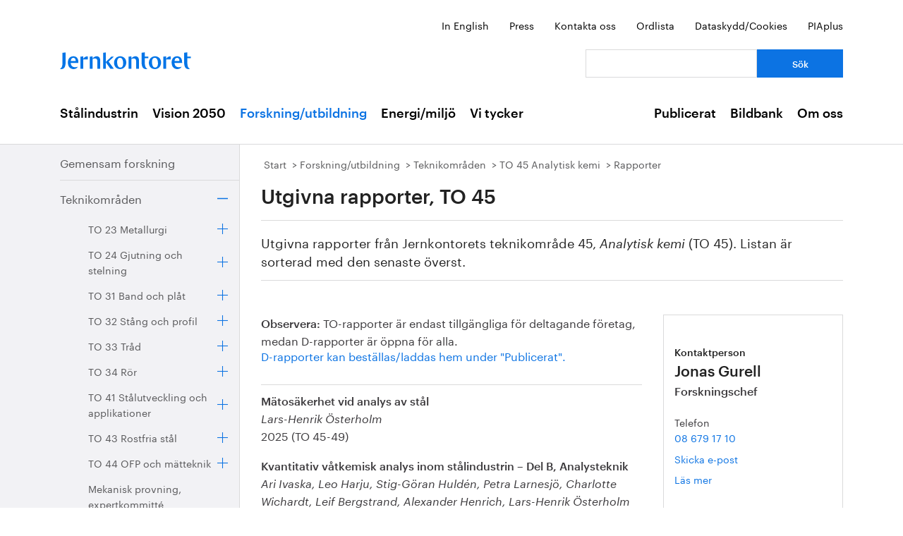

--- FILE ---
content_type: text/html; charset=utf-8
request_url: https://www.jernkontoret.se/sv/forskning--utbildning/teknikomraden/to-45-analytisk-kemi/rapporter/
body_size: 47810
content:



<!DOCTYPE html>
<!--[if lt IE 7]>      <html class="no-js lt-ie9 lt-ie8 lt-ie7"> <![endif]-->
<!--[if IE 7]>         <html class="no-js lt-ie9 lt-ie8"> <![endif]-->
<!--[if IE 8]>         <html class="no-js lt-ie9"> <![endif]-->
<!--[if gt IE 8]><!-->
<!--<![endif]-->
<html lang="sv">
<head>
    <meta charset="utf-8" />
    <title>Rapporter - Jernkontoret</title>
    <meta name="viewport" content="width=device-width, initial-scale=1">
    <link rel="shortcut icon" href="/favicon.ico">
    <link rel="apple-touch-icon" href="/touch-icon-small.png" />
    <link rel="apple-touch-icon" sizes="114x114" href="/touch-icon-big.png" />





    <meta name="title" content="Utgivna rapporter, TO 45 - Rapporter - Jernkontoret" />
    <meta name="description" content="Utgivna rapporter fr&#229;n Jernkontorets teknikomr&#229;de 45, Analytisk kemi&#160;(TO 45). Listan &#228;r sorterad med den senaste &#246;verst.&#160;&#160;" />
    <meta name="last-modified" content="2025-10-02T11:31:53" />
    <meta property="og:title" content="Utgivna rapporter, TO 45" />
    <meta property="og:site_name" content="Rapporter - Jernkontoret" />
    <meta property="og:description" content="Utgivna rapporter fr&#229;n Jernkontorets teknikomr&#229;de 45, Analytisk kemi&#160;(TO 45). Listan &#228;r sorterad med den senaste &#246;verst.&#160;&#160;" />
    <meta property="og:type" content="article" />
    <meta property="og:url" content="https://www.jernkontoret.se/sv/forskning--utbildning/teknikomraden/to-45-analytisk-kemi/rapporter/" />
  <meta property="og:image:width" content="530" />
  <meta property="og:image:height" content="300" />
    <link rel="canonical" href="https://www.jernkontoret.se/sv/forskning--utbildning/teknikomraden/to-45-analytisk-kemi/rapporter/" />
        
    <!-- Matomo Tag Manager -->
    <script>
        var _mtm = window._mtm = window._mtm || [];
        _mtm.push({'mtm.startTime': (new Date().getTime()), 'event': 'mtm.Start'});
        var d=document, g=d.createElement('script'), s=d.getElementsByTagName('script')[0];
        g.async=true; g.src='https://analytics.hpscloud.se/js/container_nDOrAL5R.js'; s.parentNode.insertBefore(g,s);
    </script>
    <!-- End Matomo Tag Manager -->

    
    

    <!-- Google Tag Manager -->
    <script data-cookieconsent="ignore">
        (function (w, d, s, l, i) {
            w[l] = w[l] || []; w[l].push({ 'gtm.start': new Date().getTime(), event: 'gtm.js' });
            var f = d.getElementsByTagName(s)[0], j = d.createElement(s), dl = l != 'dataLayer' ? '&l=' + l : '';
            j.async = true; j.src = '//www.googletagmanager.com/gtm.js?id=' + i + dl; f.parentNode.insertBefore(j, f);
        })(window, document, 'script', 'dataLayer', 'GTM-NH6JWD');
    </script>
    <!-- End Google Tag Manager -->

    

    
    <script src="/Static/Javascript/foundation/modernizr.js" type="text/javascript"></script>
    <!--[if lt IE 9]>
      <script src="//cdnjs.cloudflare.com/ajax/libs/html5shiv/3.6.2/html5shiv.js"></script>
      <script src="//s3.amazonaws.com/nwapi/nwmatcher/nwmatcher-1.2.5-min.js"></script>
      <script src="//html5base.googlecode.com/svn-history/r38/trunk/js/selectivizr-1.0.3b.js"></script>
      <script src="//cdnjs.cloudflare.com/ajax/libs/respond.js/1.1.0/respond.min.js"></script>
    <![endif]-->
    <link rel="stylesheet" href="//ajax.googleapis.com/ajax/libs/jqueryui/1.10.4/themes/ui-lightness/jquery-ui.css">
    <link rel="stylesheet" type="text/css" href="/Static/Styles/Fonts/1610-DCKMYH.css">
    <link href="/Static/bundles/styles/Main.css?v=133866954480000000" rel="stylesheet">
</head>

<body data-epi-editing="False">

    <!-- Google Tag Manager (noscript) -->
    <noscript>
        <iframe src="//www.googletagmanager.com/ns.html?id=GTM-NH6JWD" height="0" width="0" style="display: none; visibility: hidden"></iframe>
    </noscript>
    <!-- End Google Tag Manager (noscript) -->

    <div id="fb-root"></div>
    <script>
    (function (d, s, id) {
        var js, fjs = d.getElementsByTagName(s)[0];
        if (d.getElementById(id)) return;
        js = d.createElement(s); js.id = id;
        js.src = "//connect.facebook.net/sv_SE/all.js#xfbml=1";
        fjs.parentNode.insertBefore(js, fjs);
    }(document, 'script', 'facebook-jssdk'));</script>

    
    






<!-- Mobile menu -->

<div class="hide-for-large-up">
  <div class="mobile-search">
<form action="/sv/soksida/" method="get">      <label for="quickSearchMobile" class="visuallyhidden">S&#246;k</label>
      <input name="searchQuery" id="quickSearchMobile" type="search" placeholder="Vad letar du efter?" class="hidden" />
      <a href="#" id="search-button" class="right">
      </a>
</form>  </div>
  <nav class="top-bar tab-bar mobile-navigation" data-topbar="true">
    <ul class="title-area">
      <li class="toggle-topbar"><a class="menu-icon" href="#"><span></span></a></li>
    </ul>
    <section class="top-bar-section clearfix">
      <ul>

          <li class=has-dropdown data-page-id="6">
    <a href="/sv/stalindustrin/">St&#229;lindustrin</a>

      <ul class="dropdown">
        <li class="title back js-generated">
          <h5><a href="javascript:void(0)">Tillbaka</a></h5>
        </li>
      </ul>

  </li>
  <li class=has-dropdown data-page-id="7748">
    <a href="/sv/vision-2050/">Vision 2050</a>

      <ul class="dropdown">
        <li class="title back js-generated">
          <h5><a href="javascript:void(0)">Tillbaka</a></h5>
        </li>
      </ul>

  </li>
  <li class=has-dropdown data-page-id="54">
    <a href="/sv/forskning--utbildning/">Forskning/utbildning</a>

      <ul class="dropdown">
        <li class="title back js-generated">
          <h5><a href="javascript:void(0)">Tillbaka</a></h5>
  <li  data-page-id="269">
    <a href="/sv/forskning--utbildning/gemensam-forskning/">Gemensam forskning</a>


  </li>
  <li class=has-dropdown data-page-id="72">
    <a href="/sv/forskning--utbildning/teknikomraden/">Teknikomr&#229;den</a>

      <ul class="dropdown">
        <li class="title back js-generated">
          <h5><a href="javascript:void(0)">Tillbaka</a></h5>
  <li class=has-dropdown data-page-id="438">
    <a href="/sv/forskning--utbildning/teknikomraden/to-23-metallurgi/">TO 23 Metallurgi</a>

      <ul class="dropdown">
        <li class="title back js-generated">
          <h5><a href="javascript:void(0)">Tillbaka</a></h5>
        </li>
      </ul>

  </li>
  <li class=has-dropdown data-page-id="444">
    <a href="/sv/forskning--utbildning/teknikomraden/to-24-gjutning-och-stelning/">TO 24 Gjutning och stelning</a>

      <ul class="dropdown">
        <li class="title back js-generated">
          <h5><a href="javascript:void(0)">Tillbaka</a></h5>
        </li>
      </ul>

  </li>
  <li class=has-dropdown data-page-id="451">
    <a href="/sv/forskning--utbildning/teknikomraden/to-31-band-och-plat/">TO 31 Band och pl&#229;t</a>

      <ul class="dropdown">
        <li class="title back js-generated">
          <h5><a href="javascript:void(0)">Tillbaka</a></h5>
        </li>
      </ul>

  </li>
  <li class=has-dropdown data-page-id="452">
    <a href="/sv/forskning--utbildning/teknikomraden/to-32-stang-och-profil/">TO 32 St&#229;ng och profil</a>

      <ul class="dropdown">
        <li class="title back js-generated">
          <h5><a href="javascript:void(0)">Tillbaka</a></h5>
        </li>
      </ul>

  </li>
  <li class=has-dropdown data-page-id="453">
    <a href="/sv/forskning--utbildning/teknikomraden/to-33-trad/">TO 33 Tr&#229;d</a>

      <ul class="dropdown">
        <li class="title back js-generated">
          <h5><a href="javascript:void(0)">Tillbaka</a></h5>
        </li>
      </ul>

  </li>
  <li class=has-dropdown data-page-id="454">
    <a href="/sv/forskning--utbildning/teknikomraden/to-34-ror/">TO 34 R&#246;r</a>

      <ul class="dropdown">
        <li class="title back js-generated">
          <h5><a href="javascript:void(0)">Tillbaka</a></h5>
        </li>
      </ul>

  </li>
  <li class=has-dropdown data-page-id="455">
    <a href="/sv/forskning--utbildning/teknikomraden/to-41-stalutveckling-och-applikationer/">TO 41 St&#229;lutveckling och applikationer</a>

      <ul class="dropdown">
        <li class="title back js-generated">
          <h5><a href="javascript:void(0)">Tillbaka</a></h5>
        </li>
      </ul>

  </li>
  <li class=has-dropdown data-page-id="459">
    <a href="/sv/forskning--utbildning/teknikomraden/to-43-rostfria-stal/">TO 43 Rostfria st&#229;l</a>

      <ul class="dropdown">
        <li class="title back js-generated">
          <h5><a href="javascript:void(0)">Tillbaka</a></h5>
        </li>
      </ul>

  </li>
  <li class=has-dropdown data-page-id="471">
    <a href="/sv/forskning--utbildning/teknikomraden/to-44-ofp-och-matteknik/">TO 44 OFP och m&#228;tteknik</a>

      <ul class="dropdown">
        <li class="title back js-generated">
          <h5><a href="javascript:void(0)">Tillbaka</a></h5>
        </li>
      </ul>

  </li>
  <li  data-page-id="615">
    <a href="/sv/forskning--utbildning/teknikomraden/mekanisk-provning/">Mekanisk provning, expertkommitt&#233;</a>


  </li>
  <li class=has-dropdown data-page-id="587">
    <a href="/sv/forskning--utbildning/teknikomraden/to-45-analytisk-kemi/">TO 45 Analytisk kemi</a>

      <ul class="dropdown">
        <li class="title back js-generated">
          <h5><a href="javascript:void(0)">Tillbaka</a></h5>
  <li  data-page-id="588">
    <a href="/sv/forskning--utbildning/teknikomraden/to-45-analytisk-kemi/rapporter/">Rapporter</a>


  </li>
  <li  data-page-id="976">
    <a href="/sv/forskning--utbildning/teknikomraden/to-45-analytisk-kemi/ek-1-allman-analysteknik/">Expertkommitt&#233; 1, Allm&#228;n analysteknik</a>


  </li>
  <li  data-page-id="977">
    <a href="/sv/forskning--utbildning/teknikomraden/to-45-analytisk-kemi/ek-2-kemisk-analys/">Expertkommitt&#233; 2, Kemisk analys vid metallurgiska processer</a>


  </li>
  <li  data-page-id="979">
    <a href="/sv/forskning--utbildning/teknikomraden/to-45-analytisk-kemi/ek-4-processkemisk-analys/">Expertkommitt&#233; 4, Processkemisk analys</a>


  </li>
  <li  data-page-id="17321">
    <a href="/sv/forskning--utbildning/teknikomraden/to-45-analytisk-kemi/ncrmwg/">Nordic Certified Reference Materials Working Group (NCRMWG)</a>


  </li>
        </li>
      </ul>

  </li>
  <li class=has-dropdown data-page-id="584">
    <a href="/sv/forskning--utbildning/teknikomraden/to-51-energi--och-ugnsteknik/">TO 51 Energi- och ugnsteknik</a>

      <ul class="dropdown">
        <li class="title back js-generated">
          <h5><a href="javascript:void(0)">Tillbaka</a></h5>
        </li>
      </ul>

  </li>
  <li class=has-dropdown data-page-id="585">
    <a href="/sv/forskning--utbildning/teknikomraden/to-55-restprodukter/">TO 55 Restprodukter</a>

      <ul class="dropdown">
        <li class="title back js-generated">
          <h5><a href="javascript:void(0)">Tillbaka</a></h5>
        </li>
      </ul>

  </li>
  <li class=has-dropdown data-page-id="9755">
    <a href="/sv/forskning--utbildning/teknikomraden/to-60-digitalisering/">TO 60 Digitalisering</a>

      <ul class="dropdown">
        <li class="title back js-generated">
          <h5><a href="javascript:void(0)">Tillbaka</a></h5>
        </li>
      </ul>

  </li>
  <li class=has-dropdown data-page-id="586">
    <a href="/sv/forskning--utbildning/teknikomraden/to-80-pulvermetallurgi/">TO 80 Pulvermetallurgi</a>

      <ul class="dropdown">
        <li class="title back js-generated">
          <h5><a href="javascript:void(0)">Tillbaka</a></h5>
        </li>
      </ul>

  </li>
  <li  data-page-id="15674">
    <a href="/sv/forskning--utbildning/teknikomraden/to-86-hallbarhetskompassen/">TO 86 H&#229;llbarhetskompassen</a>


  </li>
        </li>
      </ul>

  </li>
  <li  data-page-id="17072">
    <a href="/sv/forskning--utbildning/Metals-and-Minerals/">Swedish Metals &amp; Minerals (innovationsprogram inom Impact Innovation)</a>


  </li>
  <li  data-page-id="266">
    <a href="/sv/forskning--utbildning/metalliska-material/">Metalliska material (forskningsprogram)</a>


  </li>
  <li  data-page-id="478">
    <a href="/sv/forskning--utbildning/samforsk-klimat/">Samforsk klimat</a>


  </li>
  <li  data-page-id="73">
    <a href="/sv/forskning--utbildning/europeisk-stalforskning/">Europeisk st&#229;lforskning</a>


  </li>
  <li class=has-dropdown data-page-id="74">
    <a href="/sv/forskning--utbildning/bergshistorisk-forskning/">Bergshistorisk forskning</a>

      <ul class="dropdown">
        <li class="title back js-generated">
          <h5><a href="javascript:void(0)">Tillbaka</a></h5>
        </li>
      </ul>

  </li>
  <li class=has-dropdown data-page-id="75">
    <a href="/sv/forskning--utbildning/utbildning/">Utbildning</a>

      <ul class="dropdown">
        <li class="title back js-generated">
          <h5><a href="javascript:void(0)">Tillbaka</a></h5>
        </li>
      </ul>

  </li>
  <li class=has-dropdown data-page-id="227">
    <a href="/sv/forskning--utbildning/jarnkoll/">J&#228;rnkoll</a>

      <ul class="dropdown">
        <li class="title back js-generated">
          <h5><a href="javascript:void(0)">Tillbaka</a></h5>
        </li>
      </ul>

  </li>
  <li class=has-dropdown data-page-id="77">
    <a href="/sv/forskning--utbildning/stipendier/">Stipendier</a>

      <ul class="dropdown">
        <li class="title back js-generated">
          <h5><a href="javascript:void(0)">Tillbaka</a></h5>
        </li>
      </ul>

  </li>
        </li>
      </ul>

  </li>
  <li class=has-dropdown data-page-id="55">
    <a href="/sv/energi--miljo/">Energi/milj&#246;</a>

      <ul class="dropdown">
        <li class="title back js-generated">
          <h5><a href="javascript:void(0)">Tillbaka</a></h5>
        </li>
      </ul>

  </li>
  <li class=has-dropdown data-page-id="11734">
    <a href="/sv/vi-tycker/">Vi tycker</a>

      <ul class="dropdown">
        <li class="title back js-generated">
          <h5><a href="javascript:void(0)">Tillbaka</a></h5>
        </li>
      </ul>

  </li>


            <li class=&#39;has-dropdown&#39; data-page-id="204">
              <a href="/sv/publicerat/">Publicerat</a>
                <ul class="dropdown">
                  <li class="title back js-generated">
                    <h5><a href="javascript:void(0)">Tillbaka</a></h5>
                  </li>
                </ul>
            </li>
            <li class=&#39;has-dropdown&#39; data-page-id="4800">
              <a href="/sv/bildbank1/">Bildbank</a>
                <ul class="dropdown">
                  <li class="title back js-generated">
                    <h5><a href="javascript:void(0)">Tillbaka</a></h5>
                  </li>
                </ul>
            </li>
            <li class=&#39;has-dropdown&#39; data-page-id="206">
              <a href="/sv/om-oss/">Om oss</a>
                <ul class="dropdown">
                  <li class="title back js-generated">
                    <h5><a href="javascript:void(0)">Tillbaka</a></h5>
                  </li>
                </ul>
            </li>

      </ul>
    </section>
  </nav>
  <nav class="function-menu-toggle clearfix hide">
    <ul class="left">
      <li id="fmToggler" class="functions-menu">
        <a class="expander" href="#">Funktionsmeny</a>
        <ul>
    <li>

<a href="/en/research--education/jernkontorets-technical-areas/to-45-analytical-chemistry/reports/">In English</a>    </li>
    <li>

<a href="/sv/pressrum/">Press</a>    </li>
    <li>

<a href="/sv/om-oss/medarbetare/">Kontakta oss</a>    </li>
    <li>

<a href="/sv/om-oss/biblioteket/ordlista/ordlista-a/">Ordlista</a>    </li>
    <li>

<a href="/sv/dataskyddspolicy_cookies/">Dataskydd/Cookies</a>    </li>
    <li>

<a href="/sv/piaplus/">PIAplus</a>    </li>
</ul>


      </li>
    </ul>
  </nav>
</div>


<!--Quick links, logo, search-->
<header class="main-header">
  <div class="row hide-for-medium-down">
    <div class="small-12 columns">
      <ul class="unstyled-list right quicklinks">
    <li>

<a href="/en/research--education/jernkontorets-technical-areas/to-45-analytical-chemistry/reports/">In English</a>    </li>
    <li>

<a href="/sv/pressrum/">Press</a>    </li>
    <li>

<a href="/sv/om-oss/medarbetare/">Kontakta oss</a>    </li>
    <li>

<a href="/sv/om-oss/biblioteket/ordlista/ordlista-a/">Ordlista</a>    </li>
    <li>

<a href="/sv/dataskyddspolicy_cookies/">Dataskydd/Cookies</a>    </li>
    <li>

<a href="/sv/piaplus/">PIAplus</a>    </li>
</ul>


    </div>
  </div>
  <div class="row">

    <div class="medium-12 large-8 columns">
      <div id="logo">
        <a href="/sv/" title="G&#229; till startsidan">

          <img src="/Static/Images/jernkontoret_blue_logo.svg" alt="Jernkontoret" />
        </a>
      </div>

    </div>
    <div class="medium-12 large-4 columns collapse-left hide-for-medium-down">
<form action="/sv/soksida/" method="get">        <div class="row collapse">
          <div class="small-8 columns">
            <label for="search" class="visuallyhidden">S&#246;k: </label>
            <input type="search" name="searchQuery" aria-label="Vad letar du efter?" id="quickSearchDesktop" />
          </div>
          <div class="small-4 columns">
            <input type="submit" value="S&#246;k" class="small cta-button expand" />
          </div>
        </div>
</form>    </div>
  </div>
</header>

<!-- Main menu -->
<nav class="hide-for-medium-down" id="mainNav">
  <div class="row">
    <div class="small-12 columns">

      <ul class="unstyled-list left">

                  <li class="hover-2" data-magellan-arrival="St&#229;lindustrin">
            <a href="/sv/stalindustrin/">St&#229;lindustrin</a>
          </li>
          <li class="hover-2" data-magellan-arrival="Vision 2050">
            <a href="/sv/vision-2050/">Vision 2050</a>
          </li>
          <li class="active hover-2" data-magellan-arrival="Forskning/utbildning">
            <a href="/sv/forskning--utbildning/">Forskning/utbildning</a>
          </li>
          <li class="hover-2" data-magellan-arrival="Energi/milj&#246;">
            <a href="/sv/energi--miljo/">Energi/milj&#246;</a>
          </li>
          <li class="hover-2" data-magellan-arrival="Vi tycker">
            <a href="/sv/vi-tycker/">Vi tycker</a>
          </li>


      </ul>

      <ul class="unstyled-list right">
          <li class="hover-2">
            <a href="/sv/publicerat/">Publicerat</a>
          </li>
          <li class="hover-2">
            <a href="/sv/bildbank1/">Bildbank</a>
          </li>
          <li class="hover-2">
            <a href="/sv/om-oss/">Om oss</a>
          </li>
      </ul>
    </div>
  </div>
</nav>

    

<section id="content">
  <div class="row row-md-eq">
    <nav class="large-3 columns hide-for-medium-down side-nav-container">



  <ul class="sidenav">
      <li data-page-id="269" data-page-lang="sv">
    <span class="link-container">

      <a href="/sv/forskning--utbildning/gemensam-forskning/">Gemensam forskning</a>




    </span>


  </li>
  <li class="expanded" data-page-id="72" data-page-lang="sv">
    <span class="link-container">

      <a href="/sv/forskning--utbildning/teknikomraden/">Teknikomr&#229;den</a>



        <a href="#" class="expander contract"></a>

    </span>

      <ul class="sub-menu">
          <li data-page-id="438" data-page-lang="sv">
    <span class="link-container">

      <a href="/sv/forskning--utbildning/teknikomraden/to-23-metallurgi/">TO 23 Metallurgi</a>



        <a href="#" class="expander"></a>

    </span>


  </li>
  <li data-page-id="444" data-page-lang="sv">
    <span class="link-container">

      <a href="/sv/forskning--utbildning/teknikomraden/to-24-gjutning-och-stelning/">TO 24 Gjutning och stelning</a>



        <a href="#" class="expander"></a>

    </span>


  </li>
  <li data-page-id="451" data-page-lang="sv">
    <span class="link-container">

      <a href="/sv/forskning--utbildning/teknikomraden/to-31-band-och-plat/">TO 31 Band och pl&#229;t</a>



        <a href="#" class="expander"></a>

    </span>


  </li>
  <li data-page-id="452" data-page-lang="sv">
    <span class="link-container">

      <a href="/sv/forskning--utbildning/teknikomraden/to-32-stang-och-profil/">TO 32 St&#229;ng och profil</a>



        <a href="#" class="expander"></a>

    </span>


  </li>
  <li data-page-id="453" data-page-lang="sv">
    <span class="link-container">

      <a href="/sv/forskning--utbildning/teknikomraden/to-33-trad/">TO 33 Tr&#229;d</a>



        <a href="#" class="expander"></a>

    </span>


  </li>
  <li data-page-id="454" data-page-lang="sv">
    <span class="link-container">

      <a href="/sv/forskning--utbildning/teknikomraden/to-34-ror/">TO 34 R&#246;r</a>



        <a href="#" class="expander"></a>

    </span>


  </li>
  <li data-page-id="455" data-page-lang="sv">
    <span class="link-container">

      <a href="/sv/forskning--utbildning/teknikomraden/to-41-stalutveckling-och-applikationer/">TO 41 St&#229;lutveckling och applikationer</a>



        <a href="#" class="expander"></a>

    </span>


  </li>
  <li data-page-id="459" data-page-lang="sv">
    <span class="link-container">

      <a href="/sv/forskning--utbildning/teknikomraden/to-43-rostfria-stal/">TO 43 Rostfria st&#229;l</a>



        <a href="#" class="expander"></a>

    </span>


  </li>
  <li data-page-id="471" data-page-lang="sv">
    <span class="link-container">

      <a href="/sv/forskning--utbildning/teknikomraden/to-44-ofp-och-matteknik/">TO 44 OFP och m&#228;tteknik</a>



        <a href="#" class="expander"></a>

    </span>


  </li>
  <li data-page-id="615" data-page-lang="sv">
    <span class="link-container">

      <a href="/sv/forskning--utbildning/teknikomraden/mekanisk-provning/">Mekanisk provning, expertkommitt&#233;</a>




    </span>


  </li>
  <li class="expanded" data-page-id="587" data-page-lang="sv">
    <span class="link-container">

      <a href="/sv/forskning--utbildning/teknikomraden/to-45-analytisk-kemi/">TO 45 Analytisk kemi</a>



        <a href="#" class="expander contract"></a>

    </span>

      <ul class="sub-menu">
          <li class="active expanded" data-page-id="588" data-page-lang="sv">
    <span class="link-container">

      <a href="/sv/forskning--utbildning/teknikomraden/to-45-analytisk-kemi/rapporter/">Rapporter</a>




    </span>

      <ul class="sub-menu">
        
      </ul>

  </li>
  <li data-page-id="976" data-page-lang="sv">
    <span class="link-container">

      <a href="/sv/forskning--utbildning/teknikomraden/to-45-analytisk-kemi/ek-1-allman-analysteknik/">Expertkommitt&#233; 1, Allm&#228;n analysteknik</a>




    </span>


  </li>
  <li data-page-id="977" data-page-lang="sv">
    <span class="link-container">

      <a href="/sv/forskning--utbildning/teknikomraden/to-45-analytisk-kemi/ek-2-kemisk-analys/">Expertkommitt&#233; 2, Kemisk analys vid metallurgiska processer</a>




    </span>


  </li>
  <li data-page-id="979" data-page-lang="sv">
    <span class="link-container">

      <a href="/sv/forskning--utbildning/teknikomraden/to-45-analytisk-kemi/ek-4-processkemisk-analys/">Expertkommitt&#233; 4, Processkemisk analys</a>




    </span>


  </li>
  <li data-page-id="17321" data-page-lang="sv">
    <span class="link-container">

      <a href="/sv/forskning--utbildning/teknikomraden/to-45-analytisk-kemi/ncrmwg/">Nordic Certified Reference Materials Working Group (NCRMWG)</a>




    </span>


  </li>

      </ul>

  </li>
  <li data-page-id="584" data-page-lang="sv">
    <span class="link-container">

      <a href="/sv/forskning--utbildning/teknikomraden/to-51-energi--och-ugnsteknik/">TO 51 Energi- och ugnsteknik</a>



        <a href="#" class="expander"></a>

    </span>


  </li>
  <li data-page-id="585" data-page-lang="sv">
    <span class="link-container">

      <a href="/sv/forskning--utbildning/teknikomraden/to-55-restprodukter/">TO 55 Restprodukter</a>



        <a href="#" class="expander"></a>

    </span>


  </li>
  <li data-page-id="9755" data-page-lang="sv">
    <span class="link-container">

      <a href="/sv/forskning--utbildning/teknikomraden/to-60-digitalisering/">TO 60 Digitalisering</a>



        <a href="#" class="expander"></a>

    </span>


  </li>
  <li data-page-id="586" data-page-lang="sv">
    <span class="link-container">

      <a href="/sv/forskning--utbildning/teknikomraden/to-80-pulvermetallurgi/">TO 80 Pulvermetallurgi</a>



        <a href="#" class="expander"></a>

    </span>


  </li>
  <li data-page-id="15674" data-page-lang="sv">
    <span class="link-container">

      <a href="/sv/forskning--utbildning/teknikomraden/to-86-hallbarhetskompassen/">TO 86 H&#229;llbarhetskompassen</a>




    </span>


  </li>

      </ul>

  </li>
  <li data-page-id="17072" data-page-lang="sv">
    <span class="link-container">

      <a href="/sv/forskning--utbildning/Metals-and-Minerals/">Swedish Metals &amp; Minerals (innovationsprogram inom Impact Innovation)</a>




    </span>


  </li>
  <li data-page-id="266" data-page-lang="sv">
    <span class="link-container">

      <a href="/sv/forskning--utbildning/metalliska-material/">Metalliska material (forskningsprogram)</a>




    </span>


  </li>
  <li data-page-id="478" data-page-lang="sv">
    <span class="link-container">

      <a href="/sv/forskning--utbildning/samforsk-klimat/">Samforsk klimat</a>




    </span>


  </li>
  <li data-page-id="73" data-page-lang="sv">
    <span class="link-container">

      <a href="/sv/forskning--utbildning/europeisk-stalforskning/">Europeisk st&#229;lforskning</a>




    </span>


  </li>
  <li data-page-id="74" data-page-lang="sv">
    <span class="link-container">

      <a href="/sv/forskning--utbildning/bergshistorisk-forskning/">Bergshistorisk forskning</a>



        <a href="#" class="expander"></a>

    </span>


  </li>
  <li data-page-id="75" data-page-lang="sv">
    <span class="link-container">

      <a href="/sv/forskning--utbildning/utbildning/">Utbildning</a>



        <a href="#" class="expander"></a>

    </span>


  </li>
  <li data-page-id="227" data-page-lang="sv">
    <span class="link-container">

      <a href="/sv/forskning--utbildning/jarnkoll/">J&#228;rnkoll</a>



        <a href="#" class="expander"></a>

    </span>


  </li>
  <li data-page-id="77" data-page-lang="sv">
    <span class="link-container">

      <a href="/sv/forskning--utbildning/stipendier/">Stipendier</a>



        <a href="#" class="expander"></a>

    </span>


  </li>

  </ul>

    </nav>

    <div class="large-9 column">
      <div class="article-content">
        

<div class="breadcrumbs-container">




<nav>
  <ul class="breadcrumbs">
      <li class="start">
    <a href="/sv/">Start</a>
  </li>
  <li class="">
    <a href="/sv/forskning--utbildning/">Forskning/utbildning</a>
  </li>
  <li class="">
    <a href="/sv/forskning--utbildning/teknikomraden/">Teknikomr&#229;den</a>
  </li>
  <li class="">
    <a href="/sv/forskning--utbildning/teknikomraden/to-45-analytisk-kemi/">TO 45 Analytisk kemi</a>
  </li>
  <li class="">
    <a href="/sv/forskning--utbildning/teknikomraden/to-45-analytisk-kemi/rapporter/">Rapporter</a>
  </li>

  </ul>
</nav>

</div>
<div class="main-content-container">
<header>

  <h1>
    Utgivna rapporter, TO 45
  </h1>
  <p>Utgivna rapporter fr&aring;n Jernkontorets teknikomr&aring;de 45,<em> Analytisk kemi</em>&nbsp;(TO 45). Listan &auml;r sorterad med den senaste &ouml;verst.&nbsp;&nbsp;</p>

        <div class="left-in-edit baseContent full-width-main-image">
          




        </div>
</header>
  <div class="row">
    <div class="large-8 column">

<div class="left-in-edit">
  <p><strong>Observera:</strong> TO-rapporter &auml;r endast tillg&auml;ngliga f&ouml;r deltagande f&ouml;retag, medan D-rapporter &auml;r &ouml;ppna f&ouml;r alla.&nbsp;<br /><a href="/sv/publicerat/" target="_top">D-rapporter kan best&auml;llas/laddas hem under "Publicerat".</a></p>
<hr />
<p><strong>M&auml;tos&auml;kerhet vid analys av st&aring;l&nbsp;</strong><br /><em>Lars-Henrik &Ouml;sterholm<br /></em>2025 (TO 45-49)</p>
<p><strong>Kvantitativ v&aring;tkemisk analys inom st&aring;lindustrin &ndash; Del B, Analysteknik<br /></strong><em>Ari Ivaska, Leo Harju, Stig-G&ouml;ran Huld&eacute;n, Petra Larnesj&ouml;, Charlotte Wichardt, Leif Bergstrand, Alexander Henrich, Lars-Henrik &Ouml;sterholm och Robert Eriksson<br /></em>2022 (TO 45-48 och D893:B)&nbsp;<br /><a title="Mer information om rapporterna  D 893 A och B" href="/sv/publicerat/forskning/oppna-rapporter-serie-d/d-893/" target="_top">Mer information om rapporterna D 893 A och B</a></p>
<p><strong><strong>Kvantitativ v&aring;tkemisk analys inom st&aring;lindustrin &ndash; Del A, Allm&auml;n laboratorieteknik<br /></strong></strong><em>Ari Ivaska, Leo Harju, Stig-G&ouml;ran Huld&eacute;n, Petra Larnesj&ouml;, Charlotte Wichardt, Leif Bergstrand, Alexander Henrich, Lars-Henrik &Ouml;sterholm och Robert Eriksson<br /></em>2022 (TO 45-47 och D893:A)<br /><a title="Mer information om rapporterna  D 893 A och B" href="/sv/publicerat/forskning/oppna-rapporter-serie-d/d-893/" target="_top">Mer information om rapporterna D 893 A och B</a></p>
<p><strong><strong>Jernkontorets Certifierade Referensmaterial och deltagande i Euronorm CRM ProducersGroup<br /></strong></strong><em>Sven Sundberg<br /></em>2015 (TO 45-46)</p>
<p><strong>Ber&auml;kning av m&auml;tos&auml;kerhet vid XRF-analys<br /></strong><em>Rolf Didriksson<br /></em>2014 (TO 45-45)</p>
<p><strong>Oberoende prestandatest och acceptanstest av optisk spektrometer<br /></strong><em>Peter Henningsson, Martin Lundholm, Torbj&ouml;rn Engkvist<br /></em>2014 (TO 45-44)</p>
<p><strong>Proficiency testing for Thiocyanate in water from a Coke plant<br /></strong><em>Henrik Ald&eacute;n, Pelle Homman<br /></em>2014 (D 859)<br /><a title="Mer information om rapporten (D859)" href="/sv/publicerat/forskning/oppna-rapporter-serie-d/d-859/" target="_top">Mer information om rapporten (D859)</a></p>
<p><strong>Utv&auml;rdering av hur PDA/OES metoden kan anv&auml;ndas f&ouml;r process&aring;terkoppling vid rostfri st&aring;lproduktion<br /></strong><em>Diana Janis, P&auml;r J&ouml;nsson, Torbj&ouml;rn Engkvist, Gunilla Runnsj&ouml;<br /></em>2012 (TO 45-43)</p>
<p><strong>Utv&auml;rdering av PDA/OES som metod samt av inneslutningsbilden i processprover av l&aring;glegerat st&aring;l<br /></strong><em>Diana Janis, P&auml;r J&ouml;nsson, Ted Svensson, Astrid Granberg<br /></em>2012 (TO 45-42)</p>
<p><strong>F&ouml;rb&auml;ttrad uppf&ouml;ljning och styrning av metallurgiska processer genom tillf&ouml;rlitlig best&auml;mning av inl&ouml;sta element och icke-metalliska inneslutningar i st&aring;lprover<br /></strong><em>Arne Bengtson, Miroslava Sedlakova, P&auml;r J&ouml;nsson, Diana Janis, Andrey Karasev, Gunilla Runnsj&ouml;, Torbj&ouml;rn Engkvist, Astrid Granberg, Ted Svensson, Rolf Didriksson<br /></em>2012 (D 845)<br /><a title="Mer information om rapporten (D845)" href="/sv/publicerat/forskning/oppna-rapporter-serie-d/d-845/" target="_top">Mer information om rapporten (D845)</a></p>
<p><strong>Determination of sulphur and nitrogen in steel by glow discharge spectrometry<br /></strong><em>Martin Lundholm<br /></em>2012 (D 842)&nbsp;<br /><a title="Mer information om rapporten (D842)" href="/sv/publicerat/forskning/oppna-rapporter-serie-d/d-842/" target="_top">Mer information om rapporten (D842)</a></p>
<p><strong>F&ouml;rb&auml;ttrad uppf&ouml;ljning och styrning av metallurgiska processer genom tillf&ouml;rlitlig best&auml;mning av inl&ouml;sta element och icke-metalliska inneslutningar i st&aring;lprover &ndash; Innestyr Fas 1<br /></strong><em>Arne Bengtson, Miroslava Sedlakova, P&auml;r J&ouml;nsson, Ola Ericsson, Andrey Karasev, Gunilla Runnsj&ouml;, Torbj&ouml;rn Engkvist, Astrid Granberg, Rolf Didriksson<br /></em>2010 (D 855, TO 45-41)<br /><a title="Mer information om rapporten (D855)" href="/sv/publicerat/forskning/oppna-rapporter-serie-d/d-855/" target="_top">Mer information om rapporten (D855)</a></p>
<p><strong>Utv&auml;rdering av PDA/OES data<br /></strong><em>Arne Bengtson, Miroslava Sedlakova<br /></em>2010 (TO 45-40)</p>
<p><strong>Experimentell studie av provtagning av flytande st&aring;l<br /></strong><em>Ola Ericsson<br /></em>2010 (D 831, TO 45-39)<br /><a title="Mer information om rapporten (D831)" href="/sv/publicerat/forskning/oppna-rapporter-serie-d/d-831/" target="_top">Mer information om rapporten (D831)</a></p>
<p><strong>Proficiency testing of used cold rolling emulsion and fresh oil concentrate<br /></strong><em>Anders Janols<br /></em>2010 (D 833)<br /><a title="Mer information om rapporten (D833)" href="/sv/publicerat/forskning/oppna-rapporter-serie-d/d-833/" target="_top">Mer information om rapporten (D833)</a></p>
<p><strong>Guidline f&ouml;r kvalitetss&auml;kring vid ink&ouml;p och leverans av laboratorieutrustning<br /></strong><em>Torbj&ouml;rn Engqvist, Sven-Erik B&auml;ckman<br /></em>2010 (D 828, TO 45-38)<br /><a title="Mer information om rapporten (D828)" href="/sv/publicerat/forskning/oppna-rapporter-serie-d/d-828/" target="_top">Mer information om rapporten (D828)</a></p>
<p><strong>Proficiency testing for Phenol and Cyanide 2008 in water from a Coke plant<br /></strong><em>Henrik Ald&eacute;n, Petra Larnesj&ouml;, Magnus Falkenstr&ouml;m<br /></em>2009 (D 827)<br /><a title="Mer information om rapporten (D827)" href="/sv/publicerat/forskning/oppna-rapporter-serie-d/d-827/" target="_top">Mer information om rapporten (D827)</a></p>
<p><strong>Kartl&auml;ggning av online-metoder f&ouml;r best&auml;mning av tensidhalten i avfettningsbad<br /></strong><em>Alia Nasseri<br /></em>2006 (TO45-37)</p>
<p><strong>Provtagning och provberedning av st&aring;l. Rapport.<br /></strong><em>Brorson, Gabriella<br /></em>2002 (TO 45-34)</p>
<p><strong>J&auml;mf&ouml;relse med metoderna Cr-6 LOW och StaddCr f&ouml;r analys av l&aring;ga halter krom (VI) i avloppsvattnet fr&aring;n neutralisationsverket. Rapport.</strong><br /><em>Larsson, Christina</em><br />2001 (D 779)</p>
<p><strong>Ananlys av nitrater f&ouml;r milj&ouml;- och processkontroll genom neutraliseringsverk med hj&auml;lp av SIA (Sequental Injection Analysis).</strong><br /><em>Persson, Ulrika</em><br />2001 (D 778)</p>
<p><strong>Automatiserad best&auml;mning av kromat i ytbehandlingsbad, med SIA (Sequential Injection Analysis)</strong><br /><em>Halld&eacute;n, Maria</em><br />2001 (D 777)</p>
<p><strong>Best&auml;mning av Cd, Pb och Cu i avloppsvatten fr&aring;n kemiska processer med anodisk strippning voltammetri och sekventiell injektionsanalys.</strong><br /><em>Granholm, Kim</em><br />2001 (D 776)</p>
<p><strong>Utveckling av en sekventiell injektionsanalysmetod f&ouml;r best&auml;mning av svaveldioxid i krackad gas fr&aring;n en f&ouml;rkoksningsprocess.</strong><br /><em>Kass, Markus</em><br />2001 (D 775)</p>
<p><strong>En j&auml;mf&ouml;relse av semikvantitativa analysprogram. Slutrapport.</strong><br /><em>R&ouml;yem, Claus</em><br />2001 (TO 45-28)</p>
<p><strong>Determination of free nitrogen from steel with inert gas hot extraction </strong><br /><em>Nummensalo, Jan </em><br />1999 (TO 45-27)</p>
<p><strong>A second investigation of the possibilities to determine oxygen in steel using glow discharge optical emission spectometry </strong><br /><em>Baltzer, Peter; Lundholm, Martin </em><br />1998 (D 757; TO 45-25; IM-3625)</p>
<p><strong>Test av sm&auml;ltisoformering f&ouml;r analys av oxidiska material. Slutrapport.</strong><br /><em>Didriksson, Rolf </em><br />1997 (TO 45-24)</p>
<p><strong>VDEh and Jernkontoret Chemists Committees Joint Meeting September 30 to October 2, 1996 in Stockholm and Raahe. Proceedings. </strong><br /><em>Sven Sundberg (ed.) </em><br />1996 (TO 45-23)</p>
<p><strong>En f&ouml;rstudie inf&ouml;r konstruktion av ny glimlampa. Forskningsrapport. </strong><br /><em>Lundholm, Martin </em><br />1994 (TO 45-21; IM-3120)</p>
<p><strong>Prestanda f&ouml;r ICP-tekniken vid rutinbest&auml;mning av h&ouml;ga halter. Slutrapport.</strong><br /><em>Wichardt, Charlotte </em><br />1994 (D 725; TO 45-20)</p>
<p><strong>Kvalitetss&auml;kring p&aring; analyslaboratoriet. Slutrapport </strong><br /><em>Flykt, Rolf </em><br />1993 (D 690; TO 45-19)</p>
<p><strong>Presentation av de b&auml;rbara optiska spektrometern Metalscan 1625. Rapport.</strong><br /><em>&Aring;slin, Erling </em><br />1993 (D 689; TO 45-18)</p>
<p><strong>Karakterisering av ljusemission fr&aring;n dysa, lans och avgasflamma under AOD- och LD-f&auml;rskning </strong><br /><em>Burman, Jan-Ola </em><br />1993 (TO 45-17)</p>
<p><strong>Presentation av de portabla optiska spektrometrarna ARL Quantoport B och Spectro Spectroport. Rapport </strong><br /><em>&Aring;slin, Erling </em><br />1993 (D 683; TO 45-16)</p>
<p><strong>Analys av icke plana prover med glimlampa. Rapport.</strong><br /><em>Lundholm, Martin </em><br />1993 (D 680; TO 45-15; IM-2926)</p>
<p><strong>Nordiska st&aring;lverks kemisters bes&ouml;k i USA 1990. Reseber&auml;ttelse sammanst&auml;lld.</strong><br /><em>Bavrell, Carl; Berglund, Bo; Sundberg, Sven </em><br />1992 (TO 45-14)</p>
<p><strong>Best&auml;mning av kv&auml;ve i st&aring;l med VUV emissionsspektrometri. Rapport. </strong><br /><em>Baltzer, Peter; Lundholm, Martin </em><br />1992 (D 675; TO 45-13; IM-2788)</p>
<p><strong>Automatiserad analys i st&aring;lverken. Slutrapport </strong><br /><em>Gottberg, Magnus; Johansson, G&ouml;sta; Ojaniemi, Erkki </em><br />1991 (D 665; TO 45-12)</p>
<p><strong>Analys av ytbel&auml;ggningar och oxider p&aring; valsade material. Slutrapport.</strong><br /><em>Bengtson, Arne; Saric, Ante </em><br />1991 (D 663; TO 45-11; IM-2722)</p>
<p><strong>Presentation av de b&auml;rbara r&ouml;ntgenspektrometrarna Texas Nuclear 9277 och Outokumpu X-MET 880. </strong><br /><em>Lunner, Sven-Eric; Karlsson, &Aring;ke </em><br />1991 (D 661; TO 45-10)</p>
<p><strong>Alternativa metoder f&ouml;r provtagning och s&auml;ndning av prov f&ouml;r att best&auml;mma kemisk sammans&auml;ttning av r&aring;j&auml;rn, st&aring;l och slagg. Litteraturstudie.</strong><br /><em>Malmberg, Donald </em><br />1991 (TO 45-08; MF90009)</p>
<p><strong>Best&auml;mning av kalcium i st&aring;l. Delrapport.</strong><br /><em>Gustavsson, Ingemar; Danielsson, Lars </em><br />1990 (D 644; TO 45-05; IM 2569)</p>
<p><strong>V&auml;gledning vid utformning av kvalitetsmanual f&ouml;r st&aring;lverkens analyslaboratorier. Delrapport.</strong><br />1990 (D 641; TO 45-04)</p>
<p><strong>Vidareutveckling av ytanalysteknik med glimlampa. Slutapport.</strong><br /><em>Bengtsson, Arne; Lundholm, Martin </em><br />1987 (D 601)</p>
<p><strong>Best&auml;mning av arsenik och tenn i st&aring;l med hj&auml;lp av hydridgenereringsteknik. Slutrapport</strong><br /><em>Berglund, Bo; B&auml;ckman, Svenerik; Danielsson, Lars </em><br />1986 (D 590; IM-2078)</p>
<p><strong>Snabb slaggprovning f&ouml;r processtyrning. Slutrapport</strong><br /><em>Bavrell, Carl; B&auml;ckman, Svenerik </em><br />1986 (D 581)</p>
<p><strong>Spektrometermetoder f&ouml;r materialf&ouml;rv&auml;xlingskontroll. Slutrapport.</strong><br /><em>Karlsson, &Aring;ke </em><br />1986 (D 580)</p>
<p><strong>Analysmetoder f&ouml;r snabb kvantitativ best&auml;mning av olika bindningsformer f&ouml;r aluminium i st&aring;l. Slutrapport </strong><br /><em>Danielsson, Lars; Bengtson, Arne; Hakala, Risto </em><br />1986 (D 575; IM-2043)</p>
<p><strong>Dataprogram f&ouml;r mobil spektrometer. Delrapport.</strong><br /><em>Karlsson, &Aring;ke </em><br />1986 (B 596)</p>
<p><strong>Provtagning och analys av str&auml;nggjutningspulver. Slutrapport.</strong><br /><em>Sellberg, Bertil; Viirret, Jorma </em><br />1985 (D 565)</p>
<p><strong>Ytanalys av bearbetat material med glimlampa. Slutrapport.</strong><br /><em>Bengtson, Arne; Leijon, Willy </em><br />1985 (D 550 IM-1989)</p>
<p><strong>Kurs i kvalitetss&auml;kring f&ouml;r laboratoriepersonal framtagen av kommitt&eacute; 4592 "Kvalitetss&auml;kring p&aring; analyslaboratorier" </strong><br />1991 (D 659; TO 45-09)</p>
<p><strong>Best&auml;mning av kol och v&auml;te med optisk emissionsspektrometri. Rapport.&nbsp;</strong><br /><em>Lundholm, Martin </em><br />1990 (IM 2489; JKF D 647; TO 45-07)</p>
<p><strong>DTA-unders&ouml;kning av gjutpulver. F&ouml;rstudie. </strong><br /><em>Bj&ouml;rk, P.; Dahlstedt, A.; Seetharaman, S.; med f&ouml;rord av Bavrell, Carl</em><br />1990 (TO 45-06)</p>
<p><strong>Analys och testning av eldfasta massor. Slutrapport.</strong><br /><em>Sundberg, S </em><br />1988 (TO 45-01)</p>
</div>

      


<div class="left-in-edit">
  
</div>



<div class="article-footer">
  <div class="row">
    <div class="medium-6 columns">
      <div class="date-container">
        <span class="article-footer-heading">
          
				Senast uppdaterad
			
        </span>
        <time>2025-10-02</time>
      </div>
    </div>

    <div class="medium-6 columns">
      <ul class="no-bullet clearfix">
        <li class="social">
          <span class="article-footer-heading">
            
				Dela
			
          </span>
          <!-- Facebook -->
          <a href="http://www.facebook.com/sharer.php?u=https://www.jernkontoret.se/sv/forskning--utbildning/teknikomraden/to-45-analytisk-kemi/rapporter/" target="_blank">
            <img src="/static/images/facebook.svg" class="facebook-icon" alt="Facebook" />
          </a>

          <!-- LinkedIn -->
          <a href="http://www.linkedin.com/shareArticle?mini=true&url=https://www.jernkontoret.se/sv/forskning--utbildning/teknikomraden/to-45-analytisk-kemi/rapporter/" target="_blank">
            <img src="/static/images/linkedin.svg" class="linkedin-icon" alt="LinkedIn" />
          </a>

        </li>
      </ul>
    </div>
  </div>




</div>







    </div>

    <div class="large-4 column">
      <aside id="sidebar" class="left-in-edit">
          <div class="row">

              



                                <div class="contentArea">
                      
  <div><div class="block contactpage  RelatedDocuments large-12 columns">


<div>
  <div class="puff puff-contact">

    <div class="image-container">
      

  <img src="/globalassets/om-oss/medarbetare/stora-foton/jonas.jpg?height=200&amp;width=400&amp;mode=crop&amp;scale=both" alt="" class="image-file" />


    </div>

    <div class="text-container">

      <h2>Kontaktperson</h2>

      <h3 class="puff-contact-heading">Jonas Gurell</h3>

      <p class="title">Forskningschef</p>

      <ul class="unstyled-list unpadded">
        <li>Telefon <a href="tel:08 679 17 10">08 679 17 10</a></li>
        <li><a href="mailto:jonas.gurell@jernkontoret.se" aria-label="E-post jonas.gurell@jernkontoret.se">Skicka e-post</a></li>
      </ul>

      <a href="/sv/om-oss/medarbetare/jonas-gurell/">  L&#228;s mer<span class="show-for-sr">om Jonas Gurell</span></a>

    </div>
  </div>
</div>


</div></div>

                  </div>

              <a href="#" id="backUp" class="hide">Till sidans topp</a>
          </div>
      </aside>
    </div>
  </div>
</div>


<div class="row">
  

</div>

      </div>
    </div>
  </div>
</section>



<footer>
    <div class="footer-container">
        <div class="row footer-inner">
            <div class="large-3 medium-3 columns footer-img">
                <a href="/sv/">
                    <img src="/Static/Images/jernkontoret_white_logo.svg"
                         alt="G&#229; till startsidan" />
                </a>
            </div>
            <div class="large-3 medium-3 columns">
                <h2>Jernkontoret</h2>

<ul>
<li><a title="Postadress" href="https://www.google.se/maps/place/Jernkontoret/@59.3315912,18.0703586,17z/data=!3m1!4b1!4m5!3m4!1s0x465f9d595eb9fda7:0x575630507965734e!8m2!3d59.3315885!4d18.0725473?hl=sv" target="_blank" rel="noopener">Box 1721, 111 87 Stockholm</a></li>
<li><a title="Bes&ouml;ksadress: Kungstr&auml;dg&aring;rdsgatan 10" href="https://www.google.se/maps/place/Jernkontoret/@59.3315912,18.0703586,17z/data=!3m1!4b1!4m5!3m4!1s0x465f9d595eb9fda7:0x575630507965734e!8m2!3d59.3315885!4d18.0725473?hl=sv" target="_blank" rel="noopener">Kungstr&auml;dg&aring;rdsgatan 10</a></li>
<li><a title="office@jernkontoret.se" href="mailto:office@jernkontoret.se">office@jernkontoret.se</a></li>
<li><a href="tel:+4686791700">08 679 17 00</a></li>
</ul>
<p>&nbsp;<br /><a title="Hanna Escobar-Jansson" href="/sv/om-oss/medarbetare/hanna-escobar-jansson/" target="_top">Ansvarig utgivare:<br />Hanna Escobar-Jansson</a></p>
            </div>
            <div class="large-3 medium-3 columns">
                <h2>Bes&#246;k &#228;ven:</h2>

<ul>
    <li>

<a href="http://www.metalliskamaterial.se/">Metalliska material</a>    </li>
    <li>

<a href="https://swedishmetalsandminerals.se/">Swedish Metals &amp; Minerals</a>    </li>
    <li>

<a href="http://www.energihandboken.se/">Energihandboken</a>    </li>
    <li>

<a href="http://www.metallkompetens.se/">Metallkompetens</a>    </li>
    <li>

<a href="http://www.jarnkoll.com/">J&#228;rnkoll</a>    </li>
</ul>


            </div>
            <div class="large-3 medium-3 columns">
                <h2>F&#246;lj oss:</h2>

<ul>
    <li>

<a href="http://www.facebook.com/jernkontoret">Facebook</a>    </li>
    <li>

<a href="http://se.linkedin.com/company/jernkontoret">Linkedin</a>    </li>
    <li>

<a href="http://www.youtube.com/jernkontoret">Youtube</a>    </li>
    <li>

<a href="/sv/nyhetsbrev/">&#168;</a>    </li>
    <li>

<a href="/sv/nyhetsbrev/">H&#228;r kan du anm&#228;la dig till Jernkontorets nyhetsbrev</a>    </li>
</ul>



                
            </div>
        </div>
    </div>
</footer>

    <script type="text/javascript" src="https://dl.episerver.net/13.6.1/epi-util/find.js"></script>
<script type="text/javascript">
if(typeof FindApi === 'function'){var api = new FindApi();api.setApplicationUrl('/');api.setServiceApiBaseUrl('/find_v2/');api.processEventFromCurrentUri();api.bindWindowEvents();api.bindAClickEvent();api.sendBufferedEvents();}
</script>


    <script src="//ajax.googleapis.com/ajax/libs/jquery/2.0.3/jquery.min.js"></script>
    <script src="//ajax.googleapis.com/ajax/libs/jqueryui/1.10.4/jquery-ui.min.js"></script>
    <script>window.jQuery || document.write('<script src="Static/Javascript/foundation/jquery.js"><\/script>')</script>

    <script src="/Static/bundles/scripts/footer.js?v=133866954480000000"></script>

    <script type="text/javascript">
        $(document).foundation();
    </script>

    
  

</body>
</html>
